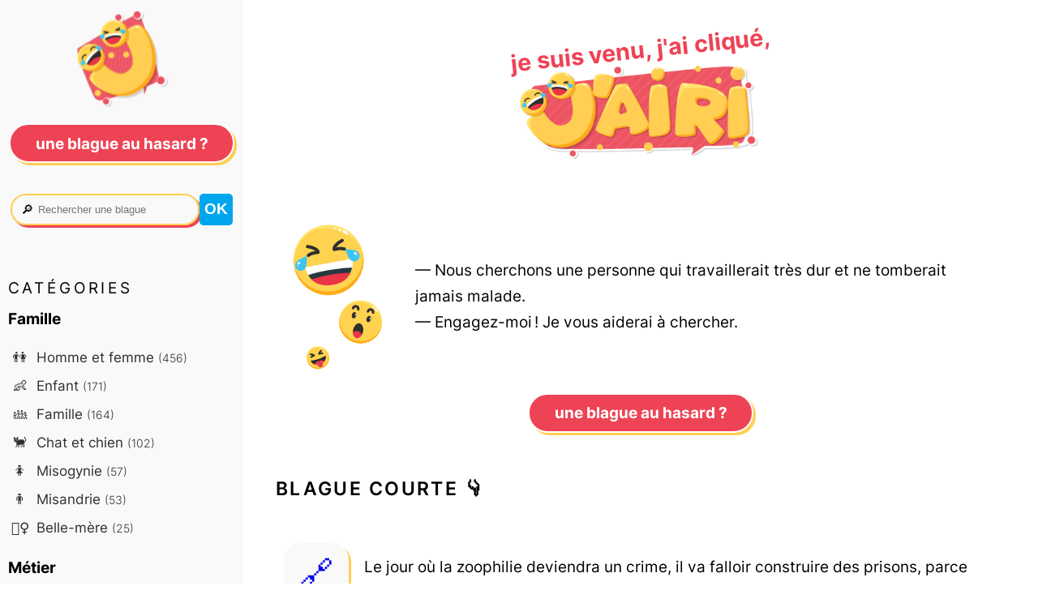

--- FILE ---
content_type: text/html; charset=utf-8
request_url: https://jairi.fr/blague/1419/nous-cherchons-une-personne-qui-travaillerait-tres-dur-et-ne
body_size: 3461
content:



<!DOCTYPE html>
<html lang="fr">
<head>
  <meta charset="UTF-8">
  <meta name="viewport" content="width=device-width">

  <link rel="stylesheet" href="/static/CACHE/css/output.54f83712e65b.css" type="text/css">
  <link rel="shortcut icon" type="image/x-icon" href="/static/favicon.ico">
  <link rel="icon" href="/static/favicon.svg" type="image/svg+xml">
  <title>Nous cherchons une personne qui travaillerait très dur et ne tomberait jamais malade…</title>

  
  <meta name="description" content="Nous cherchons une personne qui travaillerait très dur et ne tomberait jamais malade…">
  <meta property="og:description" content="Nous cherchons une personne qui travaillerait très dur et ne tomberait jamais malade…">
  
  <meta property="og:title" content="Une blague de jairi.fr">
  <meta property="og:image" content="https://jairi.fr/static/og-fr.png">
  
  <link rel="canonical" href="https://jairi.fr/blague/1419/nous-cherchons-une-personne-qui-travaillerait-tres-dur-et-ne">
  
  <meta name="theme-color" content="#FFD253">
  <script async defer data-domain="jairi.fr" src="https://t.neamar.fr/js/pls.js"></script>

  
</head>

<body>
  
<div class="content">
  <div class="joke-content">
    <header class="head-layout">
      <a href="/" class="logo">
        <p class="logo">je suis venu, j'ai cliqué,</p>
        
          <img src="/static/logo-fr.png" alt="Logo j'ai ri !"/>
        
        </a>
    </header>

    <section>
      
      
<div class="container">
  <div class="main-content  joke-short">
    <div class="img-short">
      <img src="/static/short1.png" alt="😂">
      <img src="/static/short2.png" alt="😯">
      <img src="/static/short3.png" alt="😝">
    </div>
    <div>
      <p>— Nous cherchons une personne qui travaillerait très dur et ne tomberait jamais malade.<br />
— Engagez-moi&#8239;! Je vous aiderai à chercher.</p>
      
    </div>
  </div>

  <div class="random-div">
    
      <a href="/random" class="btn pink">Une blague au hasard ?</a>
  </div>

  

<div class="baby-joke">
  <h2>Blague courte &#128071;</h2>
  
  <div class="joke">
    <a class="permalink" href="/blague/6837/le-jour-ou-la-zoophilie-deviendra-un-crime-il-va-falloir-construire"></a>
    <div>
      <p>Le jour où la zoophilie deviendra un crime, il va falloir construire des prisons, parce qu’avec le nombre de gens qui enculent des mouches&#8239;!</p>
    </div>
  </div>
  
  <div class="joke">
    <a class="permalink" href="/blague/6880/jai-deux-potes-qui-etaient-astronautes"></a>
    <div>
      <p>J’ai deux potes qui étaient astronautes. Mais ils se sont fait virés parce qu’ils ont montré l’orbite.</p>
    </div>
  </div>
  
</div>



  <div class="jokes-around">
    <h2>Plus de blagues &#128071;</h2>
    <ul class="list-jokes-around">
      
      <li><a href="/blague/1418/vous-commencez-lundi" class="all-jokes">Vous commencez lundi…</a></li>
      
      <li><a href="/blague/1416/le-chef-hurle-a-sa-secretaire" class="all-jokes">Le chef hurle à sa secrétaire…</a></li>
      
      <li><a href="/blague/1413/nous-ne-pouvons-helas-pas-vous-engager" class="all-jokes">Nous ne pouvons hélas pas vous engager…</a></li>
      
      <li><a href="/blague/1420/chef-pourrais-je-quitter-le-bureau-trois-heures-plus-tot-pour" class="all-jokes">Chef, pourrais-je quitter le bureau trois heures plus tôt, pour pouvoir aller faire du shopping avec ma femme&#8239;?…</a></li>
      
      <li><a href="/blague/1422/faites-lamour-pas-la-guerre" class="all-jokes">Faites l’amour, pas la guerre…</a></li>
      
      <li><a href="/blague/1425/faut-il-reevaluer-la-speculation-astro-mythologique-de-freud-dans-son" class="all-jokes">Faut-il réévaluer la spéculation astro-mythologique de Freud dans son approche structuraliste de la psychosomatique fliessienne&#8239;?…</a></li>
      
    </ul>
  </div>

</div>

    </section>
  </div>

  <nav>
    <a href="/" class="logo-btn"><img src="/static/logo-btn.png" width="120" height="120" alt="😂"></a>
    <div class="nav-head">
      <a href="/random" class="btn pink">Une blague au hasard ?</a>
      <form class="search" method="GET" action="/recherche">
        <div class="search-input">
          <label>&#128270;</label>
          <input type="search" name="search" placeholder=" Rechercher une blague" value=""/>
        </div>
        <input type="submit" value="ok" />
      </form>
    </div>

    <div class="nav-content">
      <p class="soft-titles">catégories</p>
      
      
      <h4>Famille</h4>
      <ul class="category">
        
        <li><a href="/categorie/homme-et-femme" class="category-link"><span class="emoji">👫</span> Homme et femme <small>(456)</small></a></li>
        
        <li><a href="/categorie/enfant" class="category-link"><span class="emoji">👶</span> Enfant <small>(171)</small></a></li>
        
        <li><a href="/categorie/famille" class="category-link"><span class="emoji">👪</span> Famille <small>(164)</small></a></li>
        
        <li><a href="/categorie/chat-et-chien" class="category-link"><span class="emoji">🐈</span> Chat et chien <small>(102)</small></a></li>
        
        <li><a href="/categorie/misogynie" class="category-link"><span class="emoji">🚺</span> Misogynie <small>(57)</small></a></li>
        
        <li><a href="/categorie/misandrie" class="category-link"><span class="emoji">🚹</span> Misandrie <small>(53)</small></a></li>
        
        <li><a href="/categorie/belle-mere" class="category-link"><span class="emoji">🤷‍♀️</span> Belle-mère <small>(25)</small></a></li>
        
      </ul>
      
      <h4>Métier</h4>
      <ul class="category">
        
        <li><a href="/categorie/medecin" class="category-link"><span class="emoji">👨‍⚕️</span> Médecin <small>(135)</small></a></li>
        
        <li><a href="/categorie/dans-lentreprise" class="category-link"><span class="emoji">🤵</span> Dans l&#x27;entreprise <small>(104)</small></a></li>
        
        <li><a href="/categorie/professeur" class="category-link"><span class="emoji">👨‍🏫</span> Professeur <small>(100)</small></a></li>
        
        <li><a href="/categorie/policier" class="category-link"><span class="emoji">👮‍♂️</span> Policier <small>(87)</small></a></li>
        
        <li><a href="/categorie/militaire" class="category-link"><span class="emoji">🪖</span> Militaire <small>(61)</small></a></li>
        
        <li><a href="/categorie/politicien" class="category-link"><span class="emoji">🌹</span> Politicien <small>(50)</small></a></li>
        
        <li><a href="/categorie/chasseur" class="category-link"><span class="emoji">🦆</span> Chasseur <small>(31)</small></a></li>
        
        <li><a href="/categorie/scientifique" class="category-link"><span class="emoji">🔬</span> Scientifique <small>(28)</small></a></li>
        
        <li><a href="/categorie/ingenieur" class="category-link"><span class="emoji">👷</span> Ingénieur <small>(27)</small></a></li>
        
        <li><a href="/categorie/informaticien" class="category-link"><span class="emoji">👨‍💻</span> Informaticien <small>(27)</small></a></li>
        
        <li><a href="/categorie/pharmacien" class="category-link"><span class="emoji">💊</span> Pharmacien <small>(24)</small></a></li>
        
        <li><a href="/categorie/fermier" class="category-link"><span class="emoji">🚜</span> Fermier <small>(22)</small></a></li>
        
        <li><a href="/categorie/fonctionnaire" class="category-link"><span class="emoji">☕</span> Fonctionnaire <small>(22)</small></a></li>
        
        <li><a href="/categorie/avocat" class="category-link"><span class="emoji">🥑</span> Avocat <small>(21)</small></a></li>
        
        <li><a href="/categorie/juge" class="category-link"><span class="emoji">👨‍⚖️</span> Juge <small>(18)</small></a></li>
        
        <li><a href="/categorie/psychologue" class="category-link"><span class="emoji">🛋️</span> Psychologue <small>(16)</small></a></li>
        
        <li><a href="/categorie/pompier" class="category-link"><span class="emoji">🚒</span> Pompier <small>(13)</small></a></li>
        
        <li><a href="/categorie/voleur" class="category-link"><span class="emoji">💸</span> Voleur <small>(13)</small></a></li>
        
      </ul>
      
      <h4>Nationalité</h4>
      <ul class="category">
        
        <li><a href="/categorie/francais" class="category-link"><span class="emoji">🇫🇷</span> Français <small>(125)</small></a></li>
        
        <li><a href="/categorie/americain" class="category-link"><span class="emoji">🇺🇸</span> Américain <small>(70)</small></a></li>
        
        <li><a href="/categorie/belge" class="category-link"><span class="emoji">🇧🇪</span> Belge <small>(68)</small></a></li>
        
        <li><a href="/categorie/arabe" class="category-link"><span class="emoji">🐪</span> Arabe <small>(48)</small></a></li>
        
        <li><a href="/categorie/anglais" class="category-link"><span class="emoji">🇬🇧</span> Anglais <small>(47)</small></a></li>
        
        <li><a href="/categorie/africain" class="category-link"><span class="emoji">👨🏿</span> Africain <small>(45)</small></a></li>
        
        <li><a href="/categorie/allemand" class="category-link"><span class="emoji">🇩🇪</span> Allemand <small>(36)</small></a></li>
        
        <li><a href="/categorie/italien" class="category-link"><span class="emoji">🇮🇹</span> Italien <small>(29)</small></a></li>
        
        <li><a href="/categorie/asiatique" class="category-link"><span class="emoji">🥢</span> Asiatique <small>(28)</small></a></li>
        
        <li><a href="/categorie/russe" class="category-link"><span class="emoji">🇷🇺</span> Russe <small>(19)</small></a></li>
        
        <li><a href="/categorie/corse" class="category-link"><span class="emoji">🛥️</span> Corse <small>(13)</small></a></li>
        
        <li><a href="/categorie/breton" class="category-link"><span class="emoji">⚓</span> Breton <small>(11)</small></a></li>
        
        <li><a href="/categorie/indien-cow-boy" class="category-link"><span class="emoji">🏹</span> Indien et cow-boy <small>(10)</small></a></li>
        
        <li><a href="/categorie/espagnol" class="category-link"><span class="emoji">🇪🇸</span> Espagnol <small>(5)</small></a></li>
        
      </ul>
      
      <h4>Autre</h4>
      <ul class="category">
        
        <li><a href="/categorie/humour-noir" class="category-link"><span class="emoji">⚰️</span> Humour noir <small>(89)</small></a></li>
        
        <li><a href="/categorie/technologie" class="category-link"><span class="emoji">🖥️</span> Technologie <small>(68)</small></a></li>
        
        <li><a href="/categorie/absurde" class="category-link"><span class="emoji">🙄</span> Absurde <small>(56)</small></a></li>
        
        <li><a href="/categorie/aphorisme" class="category-link"><span class="emoji">📝</span> Aphorisme <small>(51)</small></a></li>
        
        <li><a href="/categorie/pipi-caca-prout-prout" class="category-link"><span class="emoji">💩</span> Pipi caca prout-prout <small>(51)</small></a></li>
        
        <li><a href="/categorie/nourriture" class="category-link"><span class="emoji">🍔</span> Nourriture <small>(39)</small></a></li>
        
        <li><a href="/categorie/langue-francaise" class="category-link"><span class="emoji">💬</span> Langue française <small>(29)</small></a></li>
        
        <li><a href="/categorie/moralite" class="category-link"><span class="emoji">⚖️</span> Moralité <small>(26)</small></a></li>
        
        <li><a href="/categorie/perles-et-betisiers" class="category-link"><span class="emoji">🦪</span> Perles et bêtisiers <small>(26)</small></a></li>
        
        <li><a href="/categorie/carambar" class="category-link"><span class="emoji">🍬</span> Carambar <small>(20)</small></a></li>
        
        <li><a href="/categorie/insultes" class="category-link"><span class="emoji">💥</span> Insultes <small>(17)</small></a></li>
        
        <li><a href="/categorie/definitions" class="category-link"><span class="emoji">📖</span> Définitions <small>(10)</small></a></li>
        
      </ul>
      
      <h4>Attribut physique</h4>
      <ul class="category">
        
        <li><a href="/categorie/blonde" class="category-link"><span class="emoji">👱‍♀️</span> Blonde <small>(305)</small></a></li>
        
        <li><a href="/categorie/geriatrie" class="category-link"><span class="emoji">👵</span> Gériatrie <small>(95)</small></a></li>
        
        <li><a href="/categorie/handicap" class="category-link"><span class="emoji">🦽</span> Handicap <small>(41)</small></a></li>
        
        <li><a href="/categorie/fou" class="category-link"><span class="emoji">🤪</span> Fou <small>(28)</small></a></li>
        
        <li><a href="/categorie/nain" class="category-link"><span class="emoji">🤏</span> Nain <small>(12)</small></a></li>
        
        <li><a href="/categorie/naif-voire-debile" class="category-link"><span class="emoji"></span> Naïf, voire débile <small>(3)</small></a></li>
        
      </ul>
      
      <h4>Religion</h4>
      <ul class="category">
        
        <li><a href="/categorie/chretien" class="category-link"><span class="emoji">✝️</span> Chrétien <small>(132)</small></a></li>
        
        <li><a href="/categorie/paradis" class="category-link"><span class="emoji">😇</span> Paradis <small>(47)</small></a></li>
        
        <li><a href="/categorie/juif" class="category-link"><span class="emoji">✡️</span> Juif <small>(40)</small></a></li>
        
        <li><a href="/categorie/biblique" class="category-link"><span class="emoji">📖</span> Biblique <small>(19)</small></a></li>
        
        <li><a href="/categorie/musulman" class="category-link"><span class="emoji">☪️</span> Musulman <small>(11)</small></a></li>
        
      </ul>
      
      <h4>Sexe</h4>
      <ul class="category">
        
        <li><a href="/categorie/sexe" class="category-link"><span class="emoji">🍆</span> Sexe <small>(520)</small></a></li>
        
        <li><a href="/categorie/adultere" class="category-link"><span class="emoji">🦄</span> Adultère <small>(55)</small></a></li>
        
        <li><a href="/categorie/homosexualite" class="category-link"><span class="emoji">🌈</span> Homosexualité <small>(53)</small></a></li>
        
        <li><a href="/categorie/prostitution" class="category-link"><span class="emoji">🏩</span> Prostitution <small>(45)</small></a></li>
        
        <li><a href="/categorie/pedophilie" class="category-link"><span class="emoji">🧸</span> Pédophilie <small>(36)</small></a></li>
        
      </ul>
      
      <h4>Situation</h4>
      <ul class="category">
        
        <li><a href="/categorie/animaux" class="category-link"><span class="emoji">🐪</span> Animaux <small>(44)</small></a></li>
        
        <li><a href="/categorie/noel" class="category-link"><span class="emoji">🎅</span> Noël <small>(39)</small></a></li>
        
        <li><a href="/categorie/fantaisie" class="category-link"><span class="emoji">🧙‍♂️</span> Fantaisie <small>(21)</small></a></li>
        
        <li><a href="/categorie/ile-deserte" class="category-link"><span class="emoji">🏝️</span> Sauvages et Île déserte <small>(20)</small></a></li>
        
        <li><a href="/categorie/genie-et-lampe-magique" class="category-link"><span class="emoji">🧞</span> Génie et lampe magique <small>(15)</small></a></li>
        
        <li><a href="/categorie/perroquet" class="category-link"><span class="emoji">🦜</span> Perroquet <small>(12)</small></a></li>
        
        <li><a href="/categorie/medieval" class="category-link"><span class="emoji">🗡️</span> Médiéval <small>(6)</small></a></li>
        
      </ul>
      
      <h4>Société</h4>
      <ul class="category">
        
        <li><a href="/categorie/auto-moto" class="category-link"><span class="emoji">🚗</span> Auto moto <small>(166)</small></a></li>
        
        <li><a href="/categorie/argent" class="category-link"><span class="emoji">💰</span> Argent <small>(97)</small></a></li>
        
        <li><a href="/categorie/alcool" class="category-link"><span class="emoji">🍺</span> Alcool <small>(96)</small></a></li>
        
        <li><a href="/categorie/sport" class="category-link"><span class="emoji">🏐</span> Sport <small>(26)</small></a></li>
        
        <li><a href="/categorie/systeme-social" class="category-link"><span class="emoji">☭</span> Système social <small>(23)</small></a></li>
        
        <li><a href="/categorie/drogue" class="category-link"><span class="emoji">🌿</span> Drogue <small>(21)</small></a></li>
        
      </ul>
      
    </div>
  </nav>
</div>


  
  
  <footer></footer>
</body>
